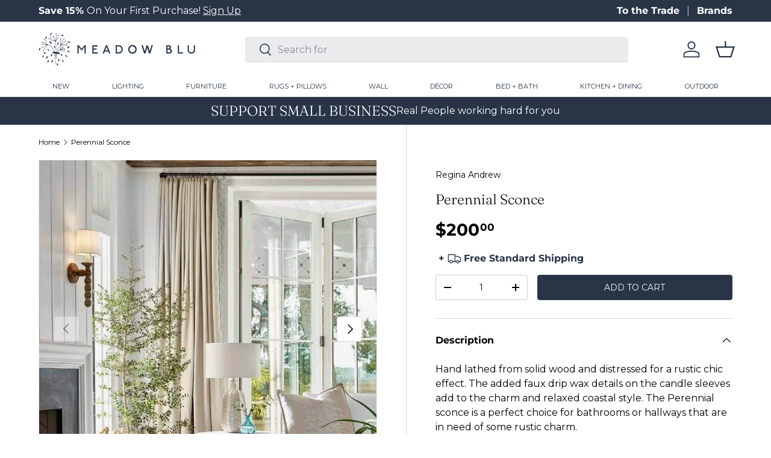

--- FILE ---
content_type: text/javascript
request_url: https://meadowblu.com/cdn/shop/t/99/assets/final-sale-block.js?v=101026359753772186391769198972
body_size: -5
content:
if(!customElements.get("variant-final-sale")){class FinalSaleText extends HTMLElement{constructor(){super(),this.variantSpecs={},this.init()}init(){variantData.forEach(variant=>{const{id:variantId,finalSale,variantObject,tags}=variant;this.variantSpecs[variantId]={finalSale,tags:tags||(variantObject&&variantObject.tags?variantObject.tags:[])}}),this.checkUrlVariant(),document.addEventListener("on:variant:change",evt=>{this.toggleFinalSaleText(evt.detail?.variant?.id)})}checkUrlVariant(){const finalSaleEl=this.querySelector(".final-sale-text");if(!finalSaleEl)return;const urlVariantId=new URLSearchParams(window.location.search).get("variant");if(urlVariantId)this.toggleFinalSaleText(urlVariantId);else if(variantData.length>1)finalSaleEl.style.display="none";else if(variantData.length===1){const variantId=variantData[0].id;this.toggleFinalSaleText(variantId)}}toggleFinalSaleText(variantId){const finalSaleEl=this.querySelector(".final-sale-text");if(!finalSaleEl)return;const spec=this.variantSpecs[variantId]||{};if(spec.finalSale&&spec.finalSale.toLowerCase()==="true"){let finalText=this.dataset.finalSaleText;if(spec.tags&&spec.tags.length){const lowerTags=spec.tags.map(tag=>tag.toLowerCase());lowerTags.some(tag=>tag.includes("category:rugs"))?finalText="2X3 Rugs are Final Sale. Return Policy eligible for other sizes.":lowerTags.some(tag=>tag.includes("PLACEHOLDERs"))?finalText="Pillow Covers are Final Sale. Return Policy eligible for pillows that include inserts.":lowerTags.some(tag=>tag.includes("category:art"))&&(finalText="Art is Non Returnable.")}finalSaleEl.textContent=finalText,finalSaleEl.style.display="block"}else finalSaleEl.style.display="none"}}customElements.define("variant-final-sale",FinalSaleText)}
//# sourceMappingURL=/cdn/shop/t/99/assets/final-sale-block.js.map?v=101026359753772186391769198972
